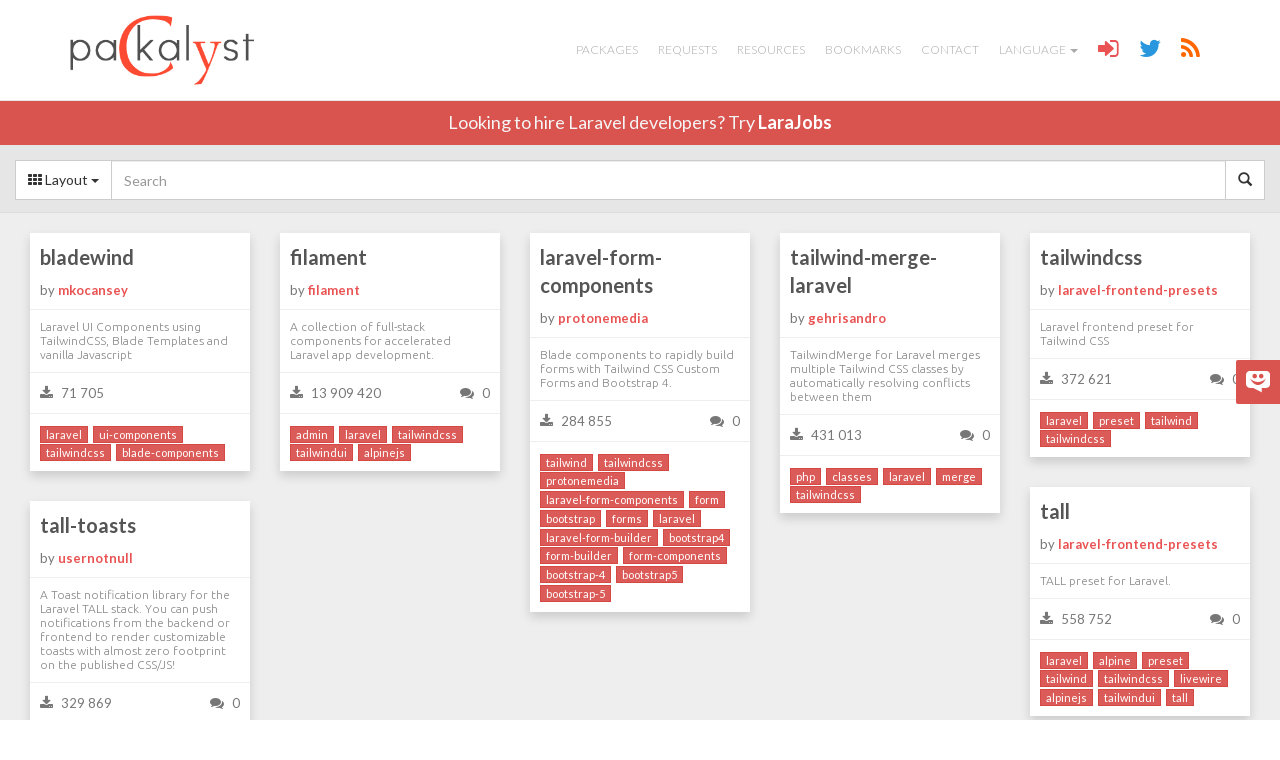

--- FILE ---
content_type: text/html; charset=UTF-8
request_url: https://packalyst.com/packages/tag/tailwindcss
body_size: 4359
content:
<!DOCTYPE html>
<html lang="en">
<head>
<meta charset="utf-8">
<meta name="viewport" content="width=device-width, initial-scale=1.0" />
<meta http-equiv="Cache-control" content="public">
<title>Packalyst :: Packages for Laravel</title>
<meta name="description" content=" Simple and social packages registry for Laravel a PHP Framework. Discover packages, ask for packages and learn how to create your own packages for Laravel" />
<meta name="author" content="Jonathan Thuau, @thujohn" />
<link rel="stylesheet" type="text/css" href="https://fonts.googleapis.com/css?family=Ubuntu:300,400|Lato:300,400,700" />
<link media="all" type="text/css" rel="stylesheet" href="https://packalyst.com/assets/css/bootstrap.css">
<link media="all" type="text/css" rel="stylesheet" href="https://packalyst.com/assets/css/font-awesome.min.css">
<link media="all" type="text/css" rel="stylesheet" href="https://packalyst.com/assets/js/markitup/skins/simple/style.css">
<link media="all" type="text/css" rel="stylesheet" href="https://packalyst.com/assets/js/markitup/sets/markdown/style.css">
<link media="all" type="text/css" rel="stylesheet" href="https://packalyst.com/assets/css/prism.css">
<link media="all" type="text/css" rel="stylesheet" href="https://packalyst.com/assets/css/highlight/foundation.css">
<link media="all" type="text/css" rel="stylesheet" href="https://packalyst.com/assets/css/custom.css">
<!--[if lt IE 9]>
<script src="https://packalyst.com/assets/js/html5.js"></script>
<![endif]-->
<link rel="alternate" type="application/rss+xml" title="Packalyst :: Latest packages" href="https://packalyst.com/rss/packages" />
<link rel="alternate" type="application/rss+xml" title="Packalyst :: Latest requests" href="https://packalyst.com/rss/requests" />
<link rel="shortcut icon" href="https://packalyst.com/assets/img/favicon.png">
<link rel="apple-touch-icon" sizes="57x57" href="https://packalyst.com/assets/img/apple-touch-icon-57.png" />
<link rel="apple-touch-icon" sizes="72x72" href="https://packalyst.com/assets/img/apple-touch-icon-72.png" />
<link rel="apple-touch-icon" sizes="114x114" href="https://packalyst.com/assets/img/apple-touch-icon-114.png" />
<link rel="apple-touch-icon" sizes="129x129" href="https://packalyst.com/assets/img/apple-touch-icon-129.png" />
<script type='text/javascript' src='https://platform-api.sharethis.com/js/sharethis.js#property=593900720acf72001259cca4&product=social-ab' async='async'></script>
</head>

<body>
	<nav class="navbar navbar-default navbar-fixed-top" role="navigation">
		<div class="container">
			<div class="navbar-header">
				<button type="button" class="navbar-toggle" data-toggle="collapse" data-target=".navbar-ex1-collapse">
					<span class="sr-only">Toggle navigation</span>
					<span class="icon-bar"></span>
					<span class="icon-bar"></span>
					<span class="icon-bar"></span>
				</button>
				<a href="https://packalyst.com" class="navbar-brand" style="height:100%;"><img src="https://packalyst.com/assets/img/logo.png" class="img-responsive" style="height:100%;" alt="Packalyst"></a>			</div>

			<div class="collapse navbar-collapse navbar-ex1-collapse pull-right">
				<ul id="menu" class="nav navbar-nav">
					<li ><a href="https://packalyst.com/packages">Packages</a></li>
					<li ><a href="https://packalyst.com/requests">Requests</a></li>
					<li ><a href="https://packalyst.com/resources">Resources</a></li>
					<li ><a href="https://packalyst.com/bookmarks">Bookmarks</a></li>
					<li ><a href="https://packalyst.com/contact">Contact</a></li>
					<li class="dropdown">
						<a href="#" class="dropdown-toggle" data-toggle="dropdown">Language <b class="caret"></b></a>
						<ul class="dropdown-menu">
							<li><a href="https://packalyst.com/lang/en"><span class="flag flag-us"></span> English</a></li>
							<li><a href="https://packalyst.com/lang/fr"><span class="flag flag-fr"></span> Français</a></li>
							<li><a href="https://packalyst.com/lang/ru"><span class="flag flag-ru"></span> Русский</a></li>
							<li><a href="https://packalyst.com/lang/it"><span class="flag flag-it"></span> Italiano</a></li>
							<li><a href="https://packalyst.com/lang/pt"><span class="flag flag-br"></span> Português</a></li>
							<li><a href="https://packalyst.com/lang/es"><span class="flag flag-es"></span> Español</a></li>
						</ul>
					</li>
					<li><a href="https://packalyst.com/login" title="Login"><span class="fa fa-sign-in fa-lg" style="font-size:2em;color:#e95353;"></span></a></li>
					<li><a href="https://twitter.com/packalyst" target="_blank" title="Twitter"><span class="fa fa-twitter fa-lg" style="font-size:2em;color:#2897de;"></span></a></li>
					<li><a href="https://packalyst.com/resources" title="RSS"><span class="fa fa-rss fa-lg" style="font-size:2em;color:#ff6600;"></span></a></li>
									</ul>
			</div>
		</div>
	</nav>

	<div id="header-larajobs">
		<div class="container text-center">Looking to hire Laravel developers? Try <a href="https://packalyst.com/partner/larajobs" target="_blank">LaraJobs</a></div>
	</div>

	
	<div id="content">
		
	<div style="padding:15px 0 10px 0;margin-bottom:10px;background:#e6e6e6;border-bottom:1px solid #ddd;">
		<div class="row">
			<div class="col-xs-12">
				<form method="GET" action="https://packalyst.com/packages/search" accept-charset="UTF-8" id="search-packages" class="form-inline" role="form" style="line-height:100%;">					<div class="input-group" style="line-height:100%;">
						<div class="input-group-btn" style="vertical-align:top;line-height:100%;">
							<button type="button" class="btn btn-default dropdown-toggle" data-toggle="dropdown"><span class="fa fa-th"></span> Layout <span class="caret"></span></button>
							<ul class="dropdown-menu">
								<li class="dropdown-submenu">
									<a href="https://packalyst.com/layout/grid"><i class="fa fa-columns"></i> Grid</a>									<ul class="dropdown-menu">
										<li><a href="https://packalyst.com/layout/grid/date">by Date</a></li>
										<li><a href="https://packalyst.com/layout/grid/download">by Downloads</a></li>
									</ul>
								</li>
								<li class="dropdown-submenu">
									<a href="https://packalyst.com/layout/list"><i class="fa fa-th-list"></i> Partial List</a>									<ul class="dropdown-menu">
										<li><a href="https://packalyst.com/layout/list/date">by Date</a></li>
										<li><a href="https://packalyst.com/layout/list/download">by Downloads</a></li>
									</ul>
								</li>
								<li><a href="https://packalyst.com/layout/full-list"><i class="fa fa-list"></i> Full List</a></li>
							</ul>
						</div>
						<input name="q" id="search-package" class="form-control search-query" placeholder="Search" type="text" value="">						<div class="input-group-btn" style="vertical-align:top;line-height:100%;">
							<button type="submit" class="btn btn-default"><i class="glyphicon glyphicon-search"></i></button>						</div>
					</div>
				</form>			</div>
		</div>
	</div>

	
	<div class="row">
		<div class="col-md-12">
							<div class="row" id="packages-grid">
					<div class="package-card col-md-3">
		<div class="package-card-inner">
			<a href="https://packalyst.com/packages/package/mkocansey/bladewind" title="bladewind by mkocansey" class="package-card-title">bladewind</a>			<div class="package-card-stats package-card-by">by <b><a href="https://packalyst.com/packages/maintainer/mkocansey" title="Packages by mkocansey">mkocansey</a></b></div>
							<div class="package-card-stats clearfix">
					<div class="package-card-description">Laravel UI Components using TailwindCSS, Blade Templates and vanilla Javascript</div>
				</div>
						<div class="package-card-stats clearfix">
				<div class="package-card-stat-block"><span class="fa fa-download"></span> 71 705</div>
				<div class="package-card-stat-block text-right"><a href="https://packalyst.com/packages/package/mkocansey/bladewind" class="count-comments" style="color:#777;"></a></div>
			</div>
											<div class="package-card-tags clearfix">
											<a href="https://packalyst.com/packages/tag/laravel" class="btn btn-xs btn-danger" title="Search laravel">laravel</a>											<a href="https://packalyst.com/packages/tag/ui-components" class="btn btn-xs btn-danger" title="Search ui-components">ui-components</a>											<a href="https://packalyst.com/packages/tag/tailwindcss" class="btn btn-xs btn-danger" title="Search tailwindcss">tailwindcss</a>											<a href="https://packalyst.com/packages/tag/blade-components" class="btn btn-xs btn-danger" title="Search blade-components">blade-components</a>									</div>
					</div>
	</div>
		<div class="package-card col-md-3">
		<div class="package-card-inner">
			<a href="https://packalyst.com/packages/package/filament/filament" title="filament by filament" class="package-card-title">filament</a>			<div class="package-card-stats package-card-by">by <b><a href="https://packalyst.com/packages/maintainer/filament" title="Packages by filament">filament</a></b></div>
							<div class="package-card-stats clearfix">
					<div class="package-card-description">A collection of full-stack components for accelerated Laravel app development.</div>
				</div>
						<div class="package-card-stats clearfix">
				<div class="package-card-stat-block"><span class="fa fa-download"></span> 13 909 420</div>
				<div class="package-card-stat-block text-right"><a href="https://packalyst.com/packages/package/filament/filament" class="count-comments" style="color:#777;"></a></div>
			</div>
											<div class="package-card-tags clearfix">
											<a href="https://packalyst.com/packages/tag/admin" class="btn btn-xs btn-danger" title="Search admin">admin</a>											<a href="https://packalyst.com/packages/tag/laravel" class="btn btn-xs btn-danger" title="Search laravel">laravel</a>											<a href="https://packalyst.com/packages/tag/tailwindcss" class="btn btn-xs btn-danger" title="Search tailwindcss">tailwindcss</a>											<a href="https://packalyst.com/packages/tag/tailwindui" class="btn btn-xs btn-danger" title="Search tailwindui">tailwindui</a>											<a href="https://packalyst.com/packages/tag/alpinejs" class="btn btn-xs btn-danger" title="Search alpinejs">alpinejs</a>									</div>
					</div>
	</div>
		<div class="package-card col-md-3">
		<div class="package-card-inner">
			<a href="https://packalyst.com/packages/package/protonemedia/laravel-form-components" title="laravel-form-components by protonemedia" class="package-card-title">laravel-form-components</a>			<div class="package-card-stats package-card-by">by <b><a href="https://packalyst.com/packages/maintainer/protonemedia" title="Packages by protonemedia">protonemedia</a></b></div>
							<div class="package-card-stats clearfix">
					<div class="package-card-description">Blade components to rapidly build forms with Tailwind CSS Custom Forms and Bootstrap 4.</div>
				</div>
						<div class="package-card-stats clearfix">
				<div class="package-card-stat-block"><span class="fa fa-download"></span> 284 855</div>
				<div class="package-card-stat-block text-right"><a href="https://packalyst.com/packages/package/protonemedia/laravel-form-components" class="count-comments" style="color:#777;"></a></div>
			</div>
											<div class="package-card-tags clearfix">
											<a href="https://packalyst.com/packages/tag/tailwind" class="btn btn-xs btn-danger" title="Search tailwind">tailwind</a>											<a href="https://packalyst.com/packages/tag/tailwindcss" class="btn btn-xs btn-danger" title="Search tailwindcss">tailwindcss</a>											<a href="https://packalyst.com/packages/tag/protonemedia" class="btn btn-xs btn-danger" title="Search protonemedia">protonemedia</a>											<a href="https://packalyst.com/packages/tag/laravel-form-components" class="btn btn-xs btn-danger" title="Search laravel-form-components">laravel-form-components</a>											<a href="https://packalyst.com/packages/tag/form" class="btn btn-xs btn-danger" title="Search form">form</a>											<a href="https://packalyst.com/packages/tag/bootstrap" class="btn btn-xs btn-danger" title="Search bootstrap">bootstrap</a>											<a href="https://packalyst.com/packages/tag/forms" class="btn btn-xs btn-danger" title="Search forms">forms</a>											<a href="https://packalyst.com/packages/tag/laravel" class="btn btn-xs btn-danger" title="Search laravel">laravel</a>											<a href="https://packalyst.com/packages/tag/laravel-form-builder" class="btn btn-xs btn-danger" title="Search laravel-form-builder">laravel-form-builder</a>											<a href="https://packalyst.com/packages/tag/bootstrap4" class="btn btn-xs btn-danger" title="Search bootstrap4">bootstrap4</a>											<a href="https://packalyst.com/packages/tag/form-builder" class="btn btn-xs btn-danger" title="Search form-builder">form-builder</a>											<a href="https://packalyst.com/packages/tag/form-components" class="btn btn-xs btn-danger" title="Search form-components">form-components</a>											<a href="https://packalyst.com/packages/tag/bootstrap-4" class="btn btn-xs btn-danger" title="Search bootstrap-4">bootstrap-4</a>											<a href="https://packalyst.com/packages/tag/bootstrap5" class="btn btn-xs btn-danger" title="Search bootstrap5">bootstrap5</a>											<a href="https://packalyst.com/packages/tag/bootstrap-5" class="btn btn-xs btn-danger" title="Search bootstrap-5">bootstrap-5</a>									</div>
					</div>
	</div>
		<div class="package-card col-md-3">
		<div class="package-card-inner">
			<a href="https://packalyst.com/packages/package/gehrisandro/tailwind-merge-laravel" title="tailwind-merge-laravel by gehrisandro" class="package-card-title">tailwind-merge-laravel</a>			<div class="package-card-stats package-card-by">by <b><a href="https://packalyst.com/packages/maintainer/gehrisandro" title="Packages by gehrisandro">gehrisandro</a></b></div>
							<div class="package-card-stats clearfix">
					<div class="package-card-description">TailwindMerge for Laravel merges multiple Tailwind CSS classes by automatically resolving conflicts between them</div>
				</div>
						<div class="package-card-stats clearfix">
				<div class="package-card-stat-block"><span class="fa fa-download"></span> 431 013</div>
				<div class="package-card-stat-block text-right"><a href="https://packalyst.com/packages/package/gehrisandro/tailwind-merge-laravel" class="count-comments" style="color:#777;"></a></div>
			</div>
											<div class="package-card-tags clearfix">
											<a href="https://packalyst.com/packages/tag/php" class="btn btn-xs btn-danger" title="Search php">php</a>											<a href="https://packalyst.com/packages/tag/classes" class="btn btn-xs btn-danger" title="Search classes">classes</a>											<a href="https://packalyst.com/packages/tag/laravel" class="btn btn-xs btn-danger" title="Search laravel">laravel</a>											<a href="https://packalyst.com/packages/tag/merge" class="btn btn-xs btn-danger" title="Search merge">merge</a>											<a href="https://packalyst.com/packages/tag/tailwindcss" class="btn btn-xs btn-danger" title="Search tailwindcss">tailwindcss</a>									</div>
					</div>
	</div>
		<div class="package-card col-md-3">
		<div class="package-card-inner">
			<a href="https://packalyst.com/packages/package/laravel-frontend-presets/tailwindcss" title="tailwindcss by laravel-frontend-presets" class="package-card-title">tailwindcss</a>			<div class="package-card-stats package-card-by">by <b><a href="https://packalyst.com/packages/maintainer/laravel-frontend-presets" title="Packages by laravel-frontend-presets">laravel-frontend-presets</a></b></div>
							<div class="package-card-stats clearfix">
					<div class="package-card-description">Laravel frontend preset for Tailwind CSS</div>
				</div>
						<div class="package-card-stats clearfix">
				<div class="package-card-stat-block"><span class="fa fa-download"></span> 372 621</div>
				<div class="package-card-stat-block text-right"><a href="https://packalyst.com/packages/package/laravel-frontend-presets/tailwindcss" class="count-comments" style="color:#777;"></a></div>
			</div>
											<div class="package-card-tags clearfix">
											<a href="https://packalyst.com/packages/tag/laravel" class="btn btn-xs btn-danger" title="Search laravel">laravel</a>											<a href="https://packalyst.com/packages/tag/preset" class="btn btn-xs btn-danger" title="Search preset">preset</a>											<a href="https://packalyst.com/packages/tag/tailwind" class="btn btn-xs btn-danger" title="Search tailwind">tailwind</a>											<a href="https://packalyst.com/packages/tag/tailwindcss" class="btn btn-xs btn-danger" title="Search tailwindcss">tailwindcss</a>									</div>
					</div>
	</div>
		<div class="package-card col-md-3">
		<div class="package-card-inner">
			<a href="https://packalyst.com/packages/package/laravel-frontend-presets/tall" title="tall by laravel-frontend-presets" class="package-card-title">tall</a>			<div class="package-card-stats package-card-by">by <b><a href="https://packalyst.com/packages/maintainer/laravel-frontend-presets" title="Packages by laravel-frontend-presets">laravel-frontend-presets</a></b></div>
							<div class="package-card-stats clearfix">
					<div class="package-card-description">TALL preset for Laravel.</div>
				</div>
						<div class="package-card-stats clearfix">
				<div class="package-card-stat-block"><span class="fa fa-download"></span> 558 752</div>
				<div class="package-card-stat-block text-right"><a href="https://packalyst.com/packages/package/laravel-frontend-presets/tall" class="count-comments" style="color:#777;"></a></div>
			</div>
											<div class="package-card-tags clearfix">
											<a href="https://packalyst.com/packages/tag/laravel" class="btn btn-xs btn-danger" title="Search laravel">laravel</a>											<a href="https://packalyst.com/packages/tag/alpine" class="btn btn-xs btn-danger" title="Search alpine">alpine</a>											<a href="https://packalyst.com/packages/tag/preset" class="btn btn-xs btn-danger" title="Search preset">preset</a>											<a href="https://packalyst.com/packages/tag/tailwind" class="btn btn-xs btn-danger" title="Search tailwind">tailwind</a>											<a href="https://packalyst.com/packages/tag/tailwindcss" class="btn btn-xs btn-danger" title="Search tailwindcss">tailwindcss</a>											<a href="https://packalyst.com/packages/tag/livewire" class="btn btn-xs btn-danger" title="Search livewire">livewire</a>											<a href="https://packalyst.com/packages/tag/alpinejs" class="btn btn-xs btn-danger" title="Search alpinejs">alpinejs</a>											<a href="https://packalyst.com/packages/tag/tailwindui" class="btn btn-xs btn-danger" title="Search tailwindui">tailwindui</a>											<a href="https://packalyst.com/packages/tag/tall" class="btn btn-xs btn-danger" title="Search tall">tall</a>									</div>
					</div>
	</div>
		<div class="package-card col-md-3">
		<div class="package-card-inner">
			<a href="https://packalyst.com/packages/package/usernotnull/tall-toasts" title="tall-toasts by usernotnull" class="package-card-title">tall-toasts</a>			<div class="package-card-stats package-card-by">by <b><a href="https://packalyst.com/packages/maintainer/usernotnull" title="Packages by usernotnull">usernotnull</a></b></div>
							<div class="package-card-stats clearfix">
					<div class="package-card-description">A Toast notification library for the Laravel TALL stack. You can push notifications from the backend or frontend to render customizable toasts with almost zero footprint on the published CSS/JS!</div>
				</div>
						<div class="package-card-stats clearfix">
				<div class="package-card-stat-block"><span class="fa fa-download"></span> 329 869</div>
				<div class="package-card-stat-block text-right"><a href="https://packalyst.com/packages/package/usernotnull/tall-toasts" class="count-comments" style="color:#777;"></a></div>
			</div>
											<div class="package-card-tags clearfix">
											<a href="https://packalyst.com/packages/tag/laravel" class="btn btn-xs btn-danger" title="Search laravel">laravel</a>											<a href="https://packalyst.com/packages/tag/laravel-package" class="btn btn-xs btn-danger" title="Search laravel-package">laravel-package</a>											<a href="https://packalyst.com/packages/tag/tailwindcss" class="btn btn-xs btn-danger" title="Search tailwindcss">tailwindcss</a>											<a href="https://packalyst.com/packages/tag/toast-notifications" class="btn btn-xs btn-danger" title="Search toast-notifications">toast-notifications</a>											<a href="https://packalyst.com/packages/tag/livewire" class="btn btn-xs btn-danger" title="Search livewire">livewire</a>											<a href="https://packalyst.com/packages/tag/alpinejs" class="btn btn-xs btn-danger" title="Search alpinejs">alpinejs</a>											<a href="https://packalyst.com/packages/tag/tall-stack" class="btn btn-xs btn-danger" title="Search tall-stack">tall-stack</a>											<a href="https://packalyst.com/packages/tag/usernotnull" class="btn btn-xs btn-danger" title="Search usernotnull">usernotnull</a>											<a href="https://packalyst.com/packages/tag/tall-toasts" class="btn btn-xs btn-danger" title="Search tall-toasts">tall-toasts</a>											<a href="https://packalyst.com/packages/tag/toastmanager" class="btn btn-xs btn-danger" title="Search toastmanager">toastmanager</a>											<a href="https://packalyst.com/packages/tag/ui-components" class="btn btn-xs btn-danger" title="Search ui-components">ui-components</a>									</div>
					</div>
	</div>
				</div>
				<div class="text-center"></div>
					</div>
	</div>

	</div>

	<footer>
		<p class="tcenter">
			&copy;2013-2026 Packalyst // With <a href="https://laravel.com/" title="Laravel" target="_blank">Laravel</a> // For <a href="https://laravel.io/" title="Laravelers" target="_blank">Laravelers</a> // By <a href="https://packalyst.com/contact" title="thujohn">thujohn</a> // Hosted by <a href="https://monarobase.net/" title="Monarobase" target="_blank">Monarobase</a>			<br>
			Partners :: <a href="https://larajobs.com/?partner=26" title="LaraJobs" target="_blank">LaraJobs</a>			</p>
	</footer>

	<script type="text/javascript">
		var base_url = 'https://packalyst.com/';
		var assets_url = 'https://packalyst.com/assets/';
		var current_url = 'https://packalyst.com/packages/tag/tailwindcss';
	</script>
	<script src="https://packalyst.com/assets/js/jquery.min.js"></script>
<script src="https://packalyst.com/assets/js/bootstrap.min.js"></script>
<script src="https://packalyst.com/assets/js/jquery.tablesorter.min.js"></script>
<script src="https://packalyst.com/assets/js/markitup/jquery.markitup.js"></script>
<script src="https://packalyst.com/assets/js/markitup/sets/markdown/set.js"></script>
<script src="https://packalyst.com/assets/js/jquery.isotope.min.js"></script>
<script src="https://packalyst.com/assets/js/packages.js"></script>
<script src="https://packalyst.com/assets/js/prism.js"></script>
<script src="https://packalyst.com/assets/js/highlight.pack.js"></script>
<script src="https://packalyst.com/assets/js/handlebars.js"></script>
<script src="https://packalyst.com/assets/js/typeahead.bundle.js"></script>
<script src="https://packalyst.com/assets/js/jquery.easing.1.3.js"></script>
<script src="https://packalyst.com/assets/js/ayaSlider.js"></script>
<script src="https://packalyst.com/assets/js/default.js"></script>
	
	<script type="text/javascript">
		$(document).ready(function () {
			var disqusPublicKey  = "euMDGWyUeyHcNZD9hVau5AoyXU7vQUMF0R2Pt0ZacmxGuh9zZXB0MoXeTHOqFUa3";
			var disqusShortname = "packalyst";

			var urlArray = [];
			$("a.count-comments").each(function () {
				var url = $(this).attr("href");
				urlArray.push("link:" + url);
			});

			$.ajax({
				type: "GET",
				url: "https://disqus.com/api/3.0/threads/set.json",
				data: { api_key: disqusPublicKey, forum : disqusShortname, thread : urlArray },
				cache: false,
				dataType: "json",
				success: function (result) {
					for (var i in result.response) {
						var count = result.response[i].posts;
						$('a.count-comments[href="' + result.response[i].link + '"]').html('<span class="fa fa-comments"></span> '+count).attr("href", $('a.count-comments[href="' + result.response[i].link + '"]').attr("href")+"#disqus_thread");
					}
				}
			});
		});
	</script>

	<script>hljs.initHighlightingOnLoad();</script>

		<script>
		(function(i,s,o,g,r,a,m){i['GoogleAnalyticsObject']=r;i[r]=i[r]||function(){
		(i[r].q=i[r].q||[]).push(arguments)},i[r].l=1*new Date();a=s.createElement(o),
		m=s.getElementsByTagName(o)[0];a.async=1;a.src=g;m.parentNode.insertBefore(a,m)
		})(window,document,'script','https://www.google-analytics.com/analytics.js','ga');

		ga('create', 'UA-2449190-12', 'packalyst.com');
		ga('send', 'pageview');
	</script>
	<script type="text/javascript">
		var _urq = _urq || [];
		_urq.push(['setGACode', 'UA-2449190-12']);
		_urq.push(['setPerformInitialShorctutAnimation', false]);
		_urq.push(['initSite', '61bbf287-6cda-4474-b372-d6dbb865ea28']);

		(function() {
		var ur = document.createElement('script'); ur.type = 'text/javascript'; ur.async = true;
		ur.src = 'https://cdn.userreport.com/userreport.js';
		var s = document.getElementsByTagName('script')[0]; s.parentNode.insertBefore(ur, s);
		})();
	</script> 
	</body>
</html>

--- FILE ---
content_type: application/javascript
request_url: https://packalyst.com/assets/js/ayaSlider.js
body_size: 2312
content:
/*
* ayaSlider
* MIT Licensed
* @author Mamod Mehyar
* http://twitter.com/mamod
* http://mamod.me
* version : 1.2.3
*/

(function($) {
    var action = {};
    $.fn.ayaSlider = function(customOptions) {
    var options = $.extend({},$.fn.ayaSlider.defaultOptions, customOptions);
    action.inout = 'in';
    action.items = undefined;
    action.currentSlide = undefined;

    action.clearTimeOuts = function(){
        for (var i = 0; i < action.timeOuts.length; i++){
            clearTimeout(action.timeOuts[i]);
        }
    };
    
    action.timer = function(delay){
        var container = action.appendTimerTo;
        if (!container || !container.length) return;
        
        $('._ayaSlider_timer').each(function(){
            var $this = $(this);
            //var thisWidth = $this.parent().outerWidth()
            //  , thisHeight = $this.parent().outerHeight();
            
            if (!delay) delay = 0;
            
            $this.stop().animate({
                width : '100%',
                height : '100%'
            },{
                duration : delay
            }); 
        });
    };
    
    action.move = function(pack){
        action.timeOuts = [];
        action.currentSlide = pack;
        if (!pack) return false;
        
        var items = pack.find('._ayaSlider_move').andSelf();
        action.items = items;
        items.stop();
        
        var length = items.length;
        pack.css({
            display: 'block',
            opacity: 1
        });
        
        $('._ayaSlider_timer').stop().css({
            width : 0
            //top: pack.height() - 15
        });
        
        if (options.list){
            var $index = pack.data('slideIndex');
            var $list = $(options.list);
            $list.find('li').removeClass('current');
            $list.find('li:eq('+$index+')').addClass('current');
        }

		action.slider.css({height: action.currentSlide.outerHeight()});
        
        items.each(function(i){
            var ele = $(this);
            var opt = ele.data("_options");
            if (!opt) return true;
            
            var durationIn = parseFloat(opt.In.duration) || 1000+(i*300),
            delayIn = parseFloat(opt.In.delay) || 0,
            easeIn = opt.In.ease || options.easeIn || 'easeOutBack',
            easeOut = opt.Out.ease || options.easeOut || easeIn,
            durationOut = parseFloat(opt.Out.duration) || durationIn,
            delayOut = parseFloat(opt.Out.delay) || options.delay;
            
            var defaultIn = {};
            
            if (typeof options.defaultIn === 'object'){
                defaultIn = options.defaultIn;
            }
            
            if ( opt.In.top || opt.In.left || opt.In.opacity ){
                defaultIn = {
                    top: parseFloat(opt.In.top) || 0,
                    left : parseFloat(opt.In.left) || 0
                };
                
                if (opt.In.opacity){
                    defaultIn.opacity = parseFloat(opt.In.opacity);
                }
            }
            
            ele.css(defaultIn);
            var posType = ele.css('position');
            if (posType == 'static'){
                ele.css({
                    position : 'relative'
                });
            }
            
            action.timeOuts.push(setTimeout(function(){
                ele.stop().animate({
                    opacity : opt.opacity,
                    left: opt.left+'px',
                    top: opt.top+'px'
                },{
                    queue: false,
                    duration: durationIn,
                    complete: function(){
                        var css = {};
                        if (ele[0] !== pack[0]){
                            css = defaultIn;
                        }
                        
                        if (opt.Out.top || opt.Out.left || opt.Out.opacity){
                            css = {
                                top: parseFloat(opt.Out.top) || 0,
                                left : parseFloat(opt.Out.left) || 0,
                                opacity : parseFloat(opt.Out.opacity) || ele.css('opacity') || 1
                            };
                        }
                        //out animation
                        if (ele[0] === pack[0]){
                            if (action.previousSlide){
                                action.previousSlide.hide();
                            }
                            //play timer
                            action.timer(delayOut);
                        }
                        
                        if (opt.Out.opacity){
                            css.opacity = parseFloat(opt.Out.opacity);
                        }
                        
                        if (delayOut > -1) {
                            action.timeOuts.push(setTimeout(function(){
                                clearInterval(action.interval);
                                var inter = setInterval(function(){
                                    if (action.pause == true){
                                    
                                    } else {
                                        clearInterval(inter);
                                        if (ele[0] === pack[0]){
                                            action.move(pack.loopSiblings());
                                            items.stop();
                                        }
                                        
                                        ele.stop().animate(css,{
                                            duration: durationOut,
                                            queue: false,
                                            complete: function(){},
                                            easing : easeOut
                                        });
                                    }
                                },60);
                            },delayOut));
                        }
                    },
                    easing : easeIn
                });
            },delayIn));
        });
        return false;
    };
    
    action.add = function(text){
        var data = {};
        var options = text.split(';');
        for (var x = 0; x < options.length; x++){
            var values = options[x].split(':');
            if (values && values.length == 2){
                //if (key == 'opacity') continue;
                var key = values[0].replace(/\s+/,'');
                var value = values[1].replace(/\s+/,'');
                data[key] = value;
            }
        }
        return data;
    };
    
    action.ini = function($this){
        var next, previous;
		action.slider = $this;

		if (!options.timer){
			action.pause = true;
		}else{
			$this.mouseenter(function(){
				action.pause = true;
			}).mouseleave(function(){
				action.pause = false;
			});
		}
        
        //set required style
        $this.css({
            'position' : 'relative',
            'width' : '100%',
            'height' : $this.find(":first").outerHeight()
        });
        
        if (options.next) next = options.next;
        if (options.previous) previous = options.previous;
        
        $(previous).click(function(event){
            event.stopPropagation();
            //stop all previous animations
            if (action.items) action.items.stop();
            action.clearTimeOuts();
            action.currentSlide.fadeOut('slow');
            action.move(action.currentSlide.loopSiblings('previous'));
            return false;
        });
        
        $(next).click(function(event){
            event.stopPropagation();
            //stop all previous animations
            if (action.items) action.items.stop();
            action.clearTimeOuts();
            action.currentSlide.fadeOut('fast');
            action.move(action.currentSlide.loopSiblings());
            return false;
        });
        
        if (options.list){
            var $list = $(options.list);
            $list.find('li').each(function(i){
                var $li = $(this);
                $li.click(function(){
                    if ($li.hasClass('current')) return false;
                    if (action.items) action.items.stop();
                    action.clearTimeOuts();
                    action.currentSlide.fadeOut('fast');
                    action.move(action.currentSlide.loopSiblings(i));
                    return false;
                });
            });
        }
        
        var _first, _height = $this.height();
        $this.children().each(function(i){
            var ele = $(this);
            ele.addClass('_ayaSlider_slide').data('slideIndex',i);
            ele.css({
                position: 'absolute',
                overflow: 'hidden',
                display:  'none',
                width :   '100%'
            });
            
            if (i == 0){
                _first = ele;
                action.firstElement = _first.clone();
            }
        });
        
        $this.find('*').each(function(){
            var ele = $(this);
            var data = {
                In : {},
                Out : {}
            };
            
            if(!ele.data("_in")){
                var options = ele.data('in');
                if (options) data.In = action.add(options);
            }
            
            if(!ele.data("_out")){
                var options = ele.data('out');
                if (options) data.Out = action.add(options);
            }
            
            data.left = 0;
            data.top = 0;
            //save opacity in data
            if (!ele.data('_opacity')) ele.data('_opacity',ele.css('opacity'));
            
            data.opacity = ele.data('_opacity');
            ele.data("_options",data);
            ele.addClass('_ayaSlider_move');
        });
        
        if (options.timer){
            //var appendTimerTo;
            if (options.timer == true){
                action.appendTimerTo = $this;
            } else {
                action.appendTimerTo = $(options.timer);
            }
            
            $('<div class="_ayaSlider_timer" style="position:absolute;z-index:9999;width:0;left:0;top:0;margin:0;padding:0"></div>')
            .css({
                opacity: options.timerOpacity,
                height: '100%',
                backgroundColor : options.timerColor
            }).appendTo(action.appendTimerTo);
            
            $(window).resize(function(){
                action.timer();
            });
        }
        
        action.move(_first);
    };
    
    this.destroySlider = function(){
        if (action.items) action.items.stop();
        action.clearTimeOuts();
        var item = this.find(':first');
        item.replaceWith(action.firstElement);
        action.firstElement.show();
    };
    
    this.reloadSlider = function(newoptions){
        options = $.extend({},options, newoptions);
        this.destroySlider();
        action.ini($(this));
    };
    
    return this.each(function() {
        action.ini($(this));
        });
    };
    
    $.fn.ayaSlider.defaultOptions = {
        delay : 5000,
        easeIn : "linear",
        easeOut : "linear",
        timerColor : '#000',
        timerOpacity : .5
    };
    
    $.fn.loopSiblings = function(type){
        var $this = this;
        $this.css('zIndex','2');
        action.previousSlide = $this;
        var item;
        if (parseInt(type) >= 0 ){
            item = $('._ayaSlider_slide:eq('+type+')');
        }else if (type === 'previous'){
            item = $this.prev('._ayaSlider_slide');
            var len = item.length;
            if (item.length == 0) {
                item = $this.nextAll('._ayaSlider_slide').eq(len-1);
            }
        } else {
            item = $this.next('._ayaSlider_slide');
            var len = item.length;
            if (item.length == 0) {
                item = $this.prevAll('._ayaSlider_slide').eq(len-1);
            }
        }
        item.css('zIndex','3');
        return item;
    };
    
})(jQuery);
